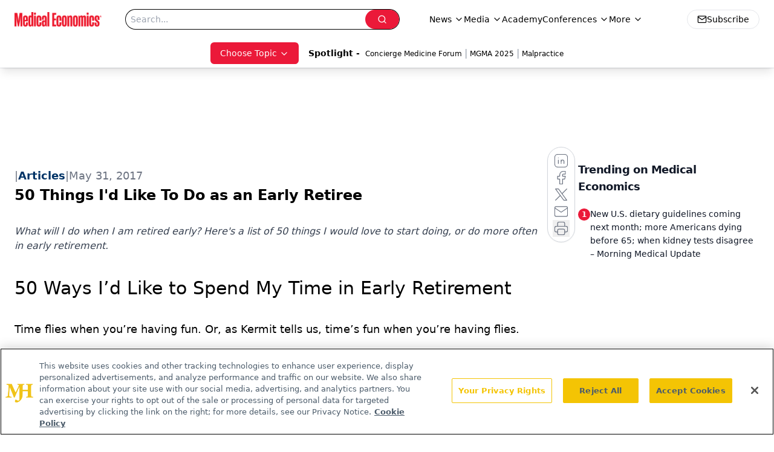

--- FILE ---
content_type: text/html; charset=utf-8
request_url: https://www.google.com/recaptcha/api2/aframe
body_size: 142
content:
<!DOCTYPE HTML><html><head><meta http-equiv="content-type" content="text/html; charset=UTF-8"></head><body><script nonce="NmRDXpNaj5LfhTMPzzzSuw">/** Anti-fraud and anti-abuse applications only. See google.com/recaptcha */ try{var clients={'sodar':'https://pagead2.googlesyndication.com/pagead/sodar?'};window.addEventListener("message",function(a){try{if(a.source===window.parent){var b=JSON.parse(a.data);var c=clients[b['id']];if(c){var d=document.createElement('img');d.src=c+b['params']+'&rc='+(localStorage.getItem("rc::a")?sessionStorage.getItem("rc::b"):"");window.document.body.appendChild(d);sessionStorage.setItem("rc::e",parseInt(sessionStorage.getItem("rc::e")||0)+1);localStorage.setItem("rc::h",'1762781488700');}}}catch(b){}});window.parent.postMessage("_grecaptcha_ready", "*");}catch(b){}</script></body></html>

--- FILE ---
content_type: application/javascript
request_url: https://api.lightboxcdn.com/z9gd/43395/www.medicaleconomics.com/jsonp/z?cb=1762781485427&dre=l&callback=jQuery1124056745502573471_1762781485411&_=1762781485412
body_size: 1013
content:
jQuery1124056745502573471_1762781485411({"response":"[base64].cR1RIJNzfSLRQg8xINWT9JSJNSACJvDYoKD6FkJgsSJMSKPEJCUr3IbkADxJ-m9GwFdeISaQkr4spUR0OfwjbaWkoQ.IQu9wkvw2v1gSpAEkpPENYMAowo3YLViB0AVeXYXlfULbl9E7CQEw2Wl6UZCMKXYMBqRkEB3iAA_","dre":"l","success":true});

--- FILE ---
content_type: image/svg+xml
request_url: https://cdn.sanity.io/images/0vv8moc6/medec/8e544a181202269f3361216d46de2284dd76d1aa-45x45.svg?fit=crop&auto=format
body_size: 475
content:
<svg id="svg2" version="1.1" xml:space="preserve" style="enable-background:new 0 0 45 45;" viewBox="0 0 45 45" xmlns="http://www.w3.org/2000/svg"><metadata id="metadata8">image/svg+xml</metadata><defs id="defs6"><clipPath clipPathUnits="userSpaceOnUse" id="clipPath16"><path d="M 0,36 36,36 36,0 0,0 0,36 Z" id="path18"></path></clipPath></defs><g id="g10" transform="matrix(1.25,0,0,-1.25,0,45)"><g id="g12"><g id="g14" clip-path="url(#clipPath16)"><g id="g20" transform="translate(36,18)"><path d="m 0,0 c 0,-9.941 -8.059,-18 -18,-18 -9.94,0 -18,8.059 -18,18 0,9.94 8.06,18 18,18 C -8.059,18 0,9.94 0,0" style="fill:#ffcc4d;fill-opacity:1;fill-rule:nonzero;stroke:none" id="path22"></path></g><g id="g24" transform="translate(14,19.5)"><path d="M 0,0 C 0,-1.934 -1.119,-3.5 -2.5,-3.5 -3.881,-3.5 -5,-1.934 -5,0 -5,1.933 -3.881,3.5 -2.5,3.5 -1.119,3.5 0,1.933 0,0" style="fill:#664500;fill-opacity:1;fill-rule:nonzero;stroke:none" id="path26"></path></g><g id="g28" transform="translate(28.457,18.2031)"><path d="m 0,0 c -0.059,0.135 -1.499,3.297 -4.457,3.297 -2.957,0 -4.397,-3.162 -4.457,-3.297 -0.092,-0.207 -0.032,-0.449 0.144,-0.591 0.175,-0.142 0.426,-0.147 0.611,-0.014 0.012,0.009 1.262,0.902 3.702,0.902 2.426,0 3.674,-0.881 3.702,-0.901 0.088,-0.066 0.194,-0.099 0.298,-0.099 0.11,0 0.221,0.037 0.312,0.109 C 0.032,-0.452 0.093,-0.208 0,0" style="fill:#664500;fill-opacity:1;fill-rule:nonzero;stroke:none" id="path30"></path></g><g id="g32" transform="translate(5.999,23.542)"><path d="m 0,0 c -0.208,0 -0.419,0.065 -0.599,0.2 -0.442,0.331 -0.531,0.958 -0.2,1.4 3.262,4.35 7.616,4.4 7.8,4.4 0.552,0 1,-0.448 1,-1 C 8.001,4.449 7.556,4.002 7.005,4 6.85,3.998 3.436,3.914 0.801,0.4 0.604,0.138 0.304,0 0,0" style="fill:#664500;fill-opacity:1;fill-rule:nonzero;stroke:none" id="path34"></path></g><g id="g36" transform="translate(29.001,21.4165)"><path d="M 0,0 C -0.305,0 -0.605,0.138 -0.801,0.4 -3.393,3.856 -7.762,3.027 -7.805,3.02 -8.352,2.912 -8.873,3.263 -8.982,3.804 -9.09,4.345 -8.738,4.872 -8.197,4.98 -7.967,5.027 -2.54,6.052 0.799,1.6 1.131,1.158 1.041,0.531 0.599,0.2 0.419,0.065 0.209,0 0,0" style="fill:#664500;fill-opacity:1;fill-rule:nonzero;stroke:none" id="path38"></path></g><g id="g40" transform="translate(23.2539,12.4229)"><path d="m 0,0 c -0.187,0.11 -0.432,0.087 -0.597,-0.06 -0.009,-0.007 -1.013,-0.863 -4.657,-0.863 -3.641,0 -4.645,0.854 -4.646,0.854 -0.16,0.16 -0.405,0.19 -0.601,0.082 -0.195,-0.112 -0.293,-0.339 -0.238,-0.557 0.011,-0.044 1.145,-4.379 5.485,-4.379 4.34,0 5.474,4.335 5.485,4.379 C 0.284,-0.331 0.187,-0.113 0,0" style="fill:#664500;fill-opacity:1;fill-rule:nonzero;stroke:none" id="path42"></path></g></g></g></g></svg>


--- FILE ---
content_type: image/svg+xml
request_url: https://cdn.sanity.io/images/0vv8moc6/medec/8e544a181202269f3361216d46de2284dd76d1aa-45x45.svg?w=45&max-h=45&fit=crop&auto=format
body_size: 342
content:
<svg id="svg2" version="1.1" xml:space="preserve" style="enable-background:new 0 0 45 45;" viewBox="0 0 45 45" xmlns="http://www.w3.org/2000/svg"><metadata id="metadata8">image/svg+xml</metadata><defs id="defs6"><clipPath clipPathUnits="userSpaceOnUse" id="clipPath16"><path d="M 0,36 36,36 36,0 0,0 0,36 Z" id="path18"></path></clipPath></defs><g id="g10" transform="matrix(1.25,0,0,-1.25,0,45)"><g id="g12"><g id="g14" clip-path="url(#clipPath16)"><g id="g20" transform="translate(36,18)"><path d="m 0,0 c 0,-9.941 -8.059,-18 -18,-18 -9.94,0 -18,8.059 -18,18 0,9.94 8.06,18 18,18 C -8.059,18 0,9.94 0,0" style="fill:#ffcc4d;fill-opacity:1;fill-rule:nonzero;stroke:none" id="path22"></path></g><g id="g24" transform="translate(14,19.5)"><path d="M 0,0 C 0,-1.934 -1.119,-3.5 -2.5,-3.5 -3.881,-3.5 -5,-1.934 -5,0 -5,1.933 -3.881,3.5 -2.5,3.5 -1.119,3.5 0,1.933 0,0" style="fill:#664500;fill-opacity:1;fill-rule:nonzero;stroke:none" id="path26"></path></g><g id="g28" transform="translate(28.457,18.2031)"><path d="m 0,0 c -0.059,0.135 -1.499,3.297 -4.457,3.297 -2.957,0 -4.397,-3.162 -4.457,-3.297 -0.092,-0.207 -0.032,-0.449 0.144,-0.591 0.175,-0.142 0.426,-0.147 0.611,-0.014 0.012,0.009 1.262,0.902 3.702,0.902 2.426,0 3.674,-0.881 3.702,-0.901 0.088,-0.066 0.194,-0.099 0.298,-0.099 0.11,0 0.221,0.037 0.312,0.109 C 0.032,-0.452 0.093,-0.208 0,0" style="fill:#664500;fill-opacity:1;fill-rule:nonzero;stroke:none" id="path30"></path></g><g id="g32" transform="translate(5.999,23.542)"><path d="m 0,0 c -0.208,0 -0.419,0.065 -0.599,0.2 -0.442,0.331 -0.531,0.958 -0.2,1.4 3.262,4.35 7.616,4.4 7.8,4.4 0.552,0 1,-0.448 1,-1 C 8.001,4.449 7.556,4.002 7.005,4 6.85,3.998 3.436,3.914 0.801,0.4 0.604,0.138 0.304,0 0,0" style="fill:#664500;fill-opacity:1;fill-rule:nonzero;stroke:none" id="path34"></path></g><g id="g36" transform="translate(29.001,21.4165)"><path d="M 0,0 C -0.305,0 -0.605,0.138 -0.801,0.4 -3.393,3.856 -7.762,3.027 -7.805,3.02 -8.352,2.912 -8.873,3.263 -8.982,3.804 -9.09,4.345 -8.738,4.872 -8.197,4.98 -7.967,5.027 -2.54,6.052 0.799,1.6 1.131,1.158 1.041,0.531 0.599,0.2 0.419,0.065 0.209,0 0,0" style="fill:#664500;fill-opacity:1;fill-rule:nonzero;stroke:none" id="path38"></path></g><g id="g40" transform="translate(23.2539,12.4229)"><path d="m 0,0 c -0.187,0.11 -0.432,0.087 -0.597,-0.06 -0.009,-0.007 -1.013,-0.863 -4.657,-0.863 -3.641,0 -4.645,0.854 -4.646,0.854 -0.16,0.16 -0.405,0.19 -0.601,0.082 -0.195,-0.112 -0.293,-0.339 -0.238,-0.557 0.011,-0.044 1.145,-4.379 5.485,-4.379 4.34,0 5.474,4.335 5.485,4.379 C 0.284,-0.331 0.187,-0.113 0,0" style="fill:#664500;fill-opacity:1;fill-rule:nonzero;stroke:none" id="path42"></path></g></g></g></g></svg>
